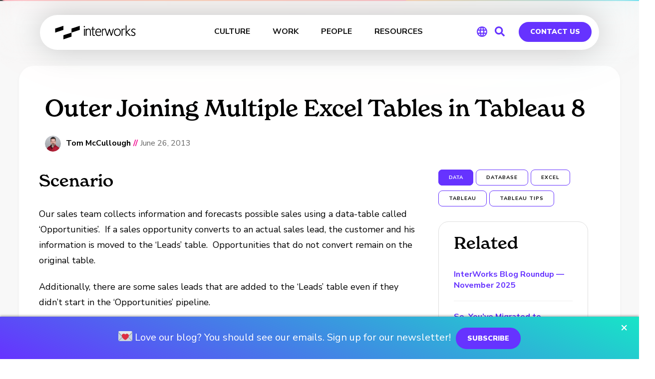

--- FILE ---
content_type: text/css
request_url: https://interworks.com/wp-content/uploads/elementor/css/post-64176.css?ver=1728576199
body_size: 494
content:
.elementor-64176 .elementor-element.elementor-element-3344bd4:not(.elementor-motion-effects-element-type-background), .elementor-64176 .elementor-element.elementor-element-3344bd4 > .elementor-motion-effects-container > .elementor-motion-effects-layer{background-color:#FFFFFF;}.elementor-64176 .elementor-element.elementor-element-3344bd4{border-style:solid;border-width:2px 2px 2px 2px;transition:background 0.3s, border 0.3s, border-radius 0.3s, box-shadow 0.3s;overflow:visible;}.elementor-64176 .elementor-element.elementor-element-3344bd4, .elementor-64176 .elementor-element.elementor-element-3344bd4 > .elementor-background-overlay{border-radius:20px 20px 20px 20px;}.elementor-64176 .elementor-element.elementor-element-3344bd4 > .elementor-background-overlay{transition:background 0.3s, border-radius 0.3s, opacity 0.3s;}.elementor-64176 .elementor-element.elementor-element-398ad72 > .elementor-element-populated{border-style:solid;border-width:0px 0px 0px 0px;transition:background 0.3s, border 0.3s, border-radius 0.3s, box-shadow 0.3s;padding:25px 25px 25px 25px;}.elementor-64176 .elementor-element.elementor-element-398ad72 > .elementor-element-populated, .elementor-64176 .elementor-element.elementor-element-398ad72 > .elementor-element-populated > .elementor-background-overlay, .elementor-64176 .elementor-element.elementor-element-398ad72 > .elementor-background-slideshow{border-radius:0px 0px 0px 0px;}.elementor-64176 .elementor-element.elementor-element-398ad72 > .elementor-element-populated > .elementor-background-overlay{transition:background 0.3s, border-radius 0.3s, opacity 0.3s;}.elementor-64176 .elementor-element.elementor-element-de839ac img{width:159px;}.elementor-64176 .elementor-element.elementor-element-630838b{text-align:center;}.elementor-64176 .elementor-element.elementor-element-630838b .elementor-heading-title{color:#000000;font-family:"Nuosu SIL", Sans-serif;font-size:24px;font-weight:800;line-height:1.5em;letter-spacing:0px;}.elementor-64176 .elementor-element.elementor-element-630838b > .elementor-widget-container{margin:20px 20px 20px 20px;}.elementor-64176 .elementor-element.elementor-element-70bfb59 .elementor-button{font-family:"Nunito Sans", Sans-serif;font-size:14px;font-weight:700;line-height:1.5em;background-color:#22ad2e;border-style:solid;border-width:2px 2px 2px 2px;}.elementor-64176 .elementor-element.elementor-element-70bfb59 .elementor-button:hover, .elementor-64176 .elementor-element.elementor-element-70bfb59 .elementor-button:focus{color:#22AD2E;background-color:#FFFFFF;border-color:#22AD2E;}.elementor-64176 .elementor-element.elementor-element-70bfb59 .elementor-button:hover svg, .elementor-64176 .elementor-element.elementor-element-70bfb59 .elementor-button:focus svg{fill:#22AD2E;}.elementor-64176 .elementor-element.elementor-element-70bfb59 > .elementor-widget-container{margin:20px 20px 20px 20px;}@media(max-width:767px){.elementor-64176 .elementor-element.elementor-element-de839ac img{width:152px;}.elementor-64176 .elementor-element.elementor-element-630838b .elementor-heading-title{font-size:28px;}.elementor-64176 .elementor-element.elementor-element-630838b > .elementor-widget-container{margin:0px 0px 0px 0px;}.elementor-64176 .elementor-element.elementor-element-70bfb59 .elementor-button{font-size:12px;border-width:2px 2px 2px 2px;}.elementor-64176 .elementor-element.elementor-element-70bfb59 > .elementor-widget-container{margin:0px 0px 40px 0px;}}/* Start custom CSS for section, class: .elementor-element-3344bd4 */.scriptTitle h2 {
    font-family:"new-spirit", serif !important; 
    font-weight:600 !important;
    margin-bottom:0 !important;
    padding-bottom:0 !important;
    margin-top:0 !important;
}
.scriptTitle.elementor-widget:not(:last-child) {
    margin-bottom:0 !important;
}
.title-iv-wrapper div {
    background-color:transparent !important;
}
#whitepaperPanel .elementor-widget-wrap.elementor-element-populated {
    display: block !important;
}/* End custom CSS */

--- FILE ---
content_type: text/css
request_url: https://interworks.com/wp-content/uploads/elementor/css/post-72049.css?ver=1767374460
body_size: 676
content:
.elementor-72049 .elementor-element.elementor-element-ec5d25c:not(.elementor-motion-effects-element-type-background), .elementor-72049 .elementor-element.elementor-element-ec5d25c > .elementor-motion-effects-container > .elementor-motion-effects-layer{background-color:#140444;}.elementor-72049 .elementor-element.elementor-element-ec5d25c, .elementor-72049 .elementor-element.elementor-element-ec5d25c > .elementor-background-overlay{border-radius:10px 10px 10px 10px;}.elementor-72049 .elementor-element.elementor-element-ec5d25c{transition:background 0.3s, border 0.3s, border-radius 0.3s, box-shadow 0.3s;margin-top:0px;margin-bottom:0px;padding:0px 0px 0px 0px;overflow:visible;}.elementor-72049 .elementor-element.elementor-element-ec5d25c > .elementor-background-overlay{transition:background 0.3s, border-radius 0.3s, opacity 0.3s;}.elementor-bc-flex-widget .elementor-72049 .elementor-element.elementor-element-0b3a622.elementor-column .elementor-widget-wrap{align-items:center;}.elementor-72049 .elementor-element.elementor-element-0b3a622.elementor-column.elementor-element[data-element_type="column"] > .elementor-widget-wrap.elementor-element-populated{align-content:center;align-items:center;}.elementor-72049 .elementor-element.elementor-element-0b3a622 > .elementor-element-populated{margin:50px 50px 50px 50px;--e-column-margin-right:50px;--e-column-margin-left:50px;padding:0px 0px 0px 0px;}.elementor-widget-heading .elementor-heading-title{font-family:var( --e-global-typography-primary-font-family ), Sans-serif;font-size:var( --e-global-typography-primary-font-size );font-weight:var( --e-global-typography-primary-font-weight );line-height:var( --e-global-typography-primary-line-height );letter-spacing:var( --e-global-typography-primary-letter-spacing );color:var( --e-global-color-primary );}.elementor-72049 .elementor-element.elementor-element-7d388c4 > .elementor-widget-container{margin:25px 0px 25px 0px;}.elementor-72049 .elementor-element.elementor-element-7d388c4 .elementor-heading-title{font-family:"Nunito Sans", Sans-serif;font-size:29px;font-weight:normal;line-height:1.2em;letter-spacing:0px;color:#FFFFFF;}.elementor-widget-button .elementor-button{background-color:var( --e-global-color-accent );font-family:var( --e-global-typography-accent-font-family ), Sans-serif;font-size:var( --e-global-typography-accent-font-size );font-weight:var( --e-global-typography-accent-font-weight );line-height:var( --e-global-typography-accent-line-height );}.elementor-72049 .elementor-element.elementor-element-606843f .elementor-button{background-color:#6633FF;font-family:"Nunito Sans", Sans-serif;font-size:15px;font-weight:700;line-height:1.5em;border-radius:50px 50px 50px 50px;padding:10px 20px 10px 20px;}.elementor-bc-flex-widget .elementor-72049 .elementor-element.elementor-element-32ba35e.elementor-column .elementor-widget-wrap{align-items:center;}.elementor-72049 .elementor-element.elementor-element-32ba35e.elementor-column.elementor-element[data-element_type="column"] > .elementor-widget-wrap.elementor-element-populated{align-content:center;align-items:center;}.elementor-72049 .elementor-element.elementor-element-32ba35e > .elementor-element-populated{margin:30px 30px 30px 30px;--e-column-margin-right:30px;--e-column-margin-left:30px;padding:0px 0px 0px 0px;}@media(min-width:768px){.elementor-72049 .elementor-element.elementor-element-0b3a622{width:67.044%;}.elementor-72049 .elementor-element.elementor-element-32ba35e{width:32.956%;}}@media(max-width:1024px){.elementor-widget-heading .elementor-heading-title{font-size:var( --e-global-typography-primary-font-size );line-height:var( --e-global-typography-primary-line-height );letter-spacing:var( --e-global-typography-primary-letter-spacing );}.elementor-widget-button .elementor-button{font-size:var( --e-global-typography-accent-font-size );line-height:var( --e-global-typography-accent-line-height );}}@media(max-width:767px){.elementor-widget-heading .elementor-heading-title{font-size:var( --e-global-typography-primary-font-size );line-height:var( --e-global-typography-primary-line-height );letter-spacing:var( --e-global-typography-primary-letter-spacing );}.elementor-widget-button .elementor-button{font-size:var( --e-global-typography-accent-font-size );line-height:var( --e-global-typography-accent-line-height );}}/* Start custom CSS for section, class: .elementor-element-ec5d25c */#myths-panel .headline h2 { font-family: 'new-spirit' !important; margin:0 !important; padding:0px 0 !important;

}
.flag-container { 
    overflow: hidden;
}
#myths-panel .tag { background-color:#d4beff; font-weight:bold; padding:5px 10px; border-radius: 5px; font-size:14px;/* End custom CSS */

--- FILE ---
content_type: image/svg+xml
request_url: https://interworks.com/wp-content/themes/interworks/images/linkedin.svg
body_size: 558
content:
<?xml version="1.0" encoding="UTF-8" standalone="no"?>
<svg width="58px" height="57px" viewBox="0 0 58 57" version="1.1" xmlns="http://www.w3.org/2000/svg" xmlns:xlink="http://www.w3.org/1999/xlink">
    <!-- Generator: Sketch 40.1 (33804) - http://www.bohemiancoding.com/sketch -->
    <title>10 -Linkedin- (social, media, communication, flat)</title>
    <desc>Created with Sketch.</desc>
    <defs></defs>
    <g id="Page-1" stroke="none" stroke-width="1" fill="none" fill-rule="evenodd">
        <g id="Icons" transform="translate(-1201.000000, -377.000000)" fill="#007AAA">
            <g id="10--Linkedin--(social,-media,-communication,-flat)" transform="translate(1201.000000, 376.000000)">
                <path d="M7.0571,0.9831 C10.8921,0.9861 14.0551,4.1541 14.0471,8.0081 C14.0381,12.0441 10.6891,15.0861 7.0101,14.9981 C3.2781,15.0741 -0.0009,11.9571 0.0001,7.9811 C0.0001,4.1261 3.1751,0.9801 7.0571,0.9831" id="Fill-64"></path>
                <path d="M11,57.9918 L3,57.9918 C1.934,57.9918 1,57.0668 1,55.9998 L1,21.0068 C1,19.9398 1.848,18.9998 2.915,18.9998 L11,18.9998 C12.066,18.9998 13,19.9338 13,20.9998 L13,56.0608 C13,57.1268 12.066,57.9918 11,57.9918" id="Fill-65"></path>
                <path d="M58.0004,31.1899 C58.0004,23.8409 52.4794,17.9999 45.1294,17.9999 L43.0224,17.9999 C39.0014,17.9999 35.1364,19.9339 33.0004,22.9999 C32.2914,23.7089 32.0004,23.9999 32.0004,23.9999 L32.0004,19.9999 C32.0004,19.5579 31.4434,18.9999 31.0004,18.9999 L21.0004,18.9999 C20.5574,18.9999 20.0004,19.4339 20.0004,19.8769 L20.0004,57.1909 C20.0004,57.6329 20.5574,57.9919 21.0004,57.9919 L32.0004,57.9949 C32.4434,57.9949 33.0004,57.6359 33.0004,57.1929 L33.0004,35.6359 C33.0004,31.9099 35.7514,28.8159 39.4774,28.7739 C41.3794,28.7519 43.1044,29.5149 44.3464,30.7579 C45.5734,31.9839 46.0004,33.6789 46.0004,35.5499 L46.0004,56.9999 C46.0004,57.4429 46.5574,57.9999 47.0004,57.9999 L57.0004,57.9999 C57.4434,57.9999 58.0004,57.4429 58.0004,56.9999 L58.0004,31.1899 L58.0004,31.1899 Z" id="Fill-66"></path>
            </g>
        </g>
    </g>
</svg>

--- FILE ---
content_type: image/svg+xml
request_url: https://interworks.com/wp-content/themes/interworks/images/googleplus.svg
body_size: 287
content:
<?xml version="1.0" encoding="UTF-8" standalone="no"?>
<svg width="58px" height="36px" viewBox="0 0 58 36" version="1.1" xmlns="http://www.w3.org/2000/svg" xmlns:xlink="http://www.w3.org/1999/xlink">
    <!-- Generator: Sketch 40.1 (33804) - http://www.bohemiancoding.com/sketch -->
    <title>9 -Google Plus- (social, media, communication, flat)</title>
    <desc>Created with Sketch.</desc>
    <defs></defs>
    <g id="Page-1" stroke="none" stroke-width="1" fill="none" fill-rule="evenodd">
        <g id="Icons" transform="translate(-1081.000000, -387.000000)" fill="#D95946">
            <g id="9--Google-Plus--(social,-media,-communication,-flat)" transform="translate(1081.000000, 387.000000)">
                <path d="M35.6248,21.6505 C34.2018,31.0005 27.2308,36.0005 18.2068,36.0005 C8.0648,36.0005 -0.0002,28.1375 -0.0002,17.9965 C-0.0002,7.8575 8.0648,0.0005 18.2068,0.0005 C23.1118,0.0005 27.4108,1.3855 30.5398,4.4245 L25.2698,9.6945 C23.4848,7.8965 21.0418,7.0005 18.2068,7.0005 C12.2368,7.0005 6.9998,12.0285 6.9998,17.9965 C6.9998,23.9685 12.2368,29.0005 18.2068,29.0005 C23.2098,29.0005 26.9988,25.8425 28.0918,21.0005 L17.9998,21.0005 L17.9998,14.0005 L35.5798,14.0005 C35.7888,15.1885 35.8938,16.7075 35.8938,17.9965 C35.8938,19.2745 35.8018,20.4915 35.6248,21.6505" id="Fill-62"></path>
                <polygon id="Fill-63" points="58 19.0001 52.005 19.0001 52.005 25.0001 47 25.0001 47 19.0001 41 19.0001 41 14.0001 47 14.0001 47 8.0001 52.005 8.0001 52.005 13.9951 58 13.9951"></polygon>
            </g>
        </g>
    </g>
</svg>